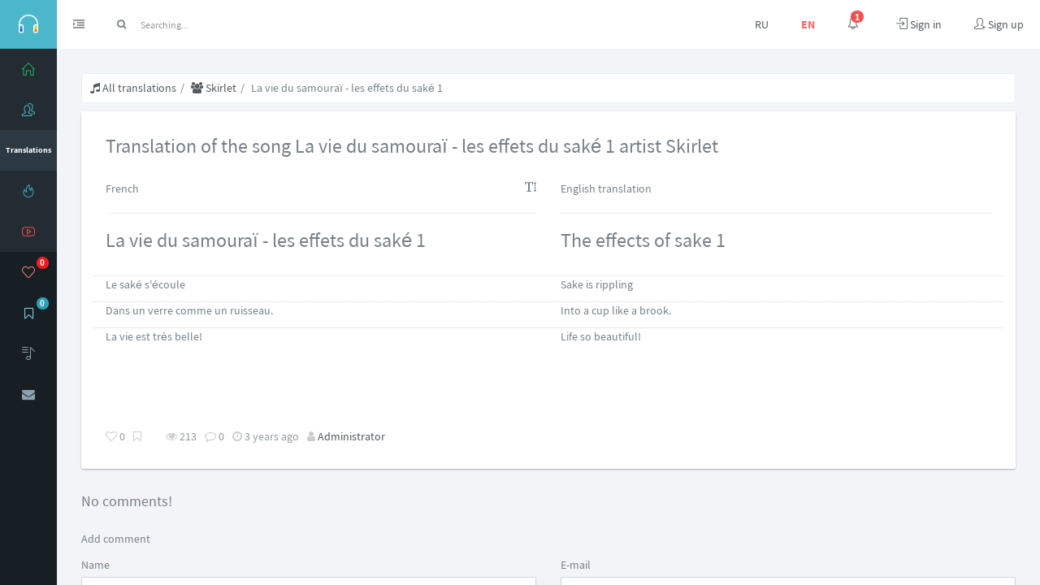

--- FILE ---
content_type: text/html; charset=UTF-8
request_url: https://en.muzik.by/translation/8459
body_size: 3836
content:
<!DOCTYPE html><html lang="ru" class="app"><head><meta charset="utf-8" /><title>Translation Skirlet - La vie du samouraï - les effets du saké 1</title><meta name="keywords" content="Translation Skirlet La vie du samouraï - les effets du saké 1" /><meta name="description" content="Lyrics & traduction La vie du samouraï - les effets du saké 1 artist Skirlet" /><meta name="viewport" content="width=device-width, initial-scale=1, maximum-scale=1" /><meta name="yandex-verification" content="64e5a1014f39a422" /><meta name="google-adsense-account" content="ca-pub-5404995049849718"><link rel="icon" type="image/x-icon" href="/public/templates/default/img/favicon.ico" ><link rel="shortcut icon" type="image/x-icon" href="/public/templates/default/img/favicon.ico"><link rel="icon" type="image/png" sizes="120x120" href="/public/templates/default/img/favicon-120x120.png"><link rel="icon" type="image/png" sizes="48x48" href="/public/templates/default/img/favicon-48x48.png"><link rel="icon" type="image/png" sizes="32x32" href="/public/templates/default/img/favicon-32x32.png"><link rel="icon" type="image/png" sizes="16x16" href="/public/templates/default/img/favicon-16x16.png"><link rel="apple-touch-icon" sizes="180x180" href="/public/templates/default/img/apple-touch-icon.png"><link rel="stylesheet" href="/public/templates/default/css/styles.min.css" type="text/css" /><link rel="alternate" type="application/rss+xml" title="Новости en.muzik.by" href="http://en.muzik.by/rss/news"><link rel="alternate" type="application/rss+xml" title="Новое видео en.muzik.by" href="http://en.muzik.by/rss/videos"><link rel="alternate" type="application/rss+xml" title="Новые переводы en.muzik.by" href="http://en.muzik.by/rss/translations"><link rel="alternate" type="application/rss+xml" title="Новые исполнители en.muzik.by" href="http://en.muzik.by/rss/singers"><meta property="og:title" content="Translation Skirlet - La vie du samouraï - les effets du saké 1"/><meta property="og:description" content="Lyrics & traduction La vie du samouraï - les effets du saké 1 artist Skirlet"/><meta property="og:type" content="website"/><meta property="og:url" content="{url}"/><meta property="og:image" content="https://en.muzik.by/public/templates/default/img/ot-image.png"/></head><body class=""><section class="vbox"><header class="bg-white-only header header-md navbar navbar-fixed-top-xs"><div class="navbar-header aside bg-info nav-xs"><a class="btn btn-link visible-xs" data-toggle="class:nav-off-screen,open" data-target="#nav,html"><i class="fa fa-bars"></i></a><a href="https://muzik.by/" class="btn btn-link visible-xs" style="left: 27px;">RU</a><a href="https://en.muzik.by/" class="btn btn-link visible-xs  font-bold text-danger-lt" style="left: 57px;">EN</a><a href="/" class="navbar-brand text-lt"><img src="/public/templates/default/img/logo.png" alt=""><span class="hidden-nav-xs m-l-sm">MUZIK.BY</span></a><a class="btn btn-link visible-xs" href="/search" style="right: 40px;"><i class="icon-magnifier"></i></a><a class="btn btn-link visible-xs" data-toggle="dropdown" data-target=".user" style="right: 0; top: 0; left: auto"><i class="icon-user"></i></a></div><ul class="nav navbar-nav hidden-xs"><li><a href="#nav,.navbar-header" data-toggle="class:nav-xs,nav-xs" class="text-muted"><i class="fa fa-indent text"></i><i class="fa fa-dedent text-active"></i></a></li></ul><form class="navbar-form navbar-left input-s-lg m-t m-l-n-xs hidden-xs" role="search" action="/search" method="post"><div class="form-group"><div class="input-group"><span class="input-group-btn"><button type="submit" class="btn btn-sm bg-white btn-icon"><i class="fa fa-search"></i></button></span><input name="search" type="text" class="form-control input-sm no-border search-input-all" placeholder="Searching..." data-all-search="true"><input name="all-search" type="hidden" value="true"></div></div></form><div class="navbar-right "><ul class="nav navbar-nav m-n hidden-xs nav-user user" data-last-notification="1"><li class="hidden-xs"><a href="https://muzik.by/">RU</a></li><li class="hidden-xs"><a href="https://en.muzik.by/"  class="font-bold text-danger-lt">EN</a></li><li class="hidden-xs"><a href="#" class="dropdown-toggle lt" data-toggle="dropdown"><i class="icon-bell"></i><span class="badge badge-sm up bg-danger count notifications-count ">1</span></a><section class="dropdown-menu aside-xl animated fadeInUp"><section class="panel bg-white"><div class="panel-heading b-light bg-light"><strong>Notifications</strong></div><div class="list-group list-group-alt"><a href="/signin" class="media list-group-item notification-item bg-warning-ltest not-read" data-id="1"><span class="pull-left thumb-sm text-center"><i class="fa fa-info fa-2x" style="color: #4cb6cb"></i></span><span class="media-body block m-b-none">Log in or register to add translations.<br><small class="text-muted public-time" data-time="2021-07-02 13:52:32"></small></span></a><a href="#" class="media list-group-item notification-item notification-item-template hidden"><span class="pull-left thumb-sm text-center"><i class="fa fa-2x"></i></span><span class="media-body block m-b-none"><br><small class="text-muted public-time"></small></span></a></div><div class="panel-footer text-sm"><a href="/user/notifications" class="pull-right"><i class="fa fa-cog"></i></a><a href="/user/notifications" data-toggle="class:show animated fadeInRight">Show all notifications</a></div></section></section></li><li><a href="/signin"><span class="icon-login icon"></span> <span>Sign in</span></a></li><li><a href="/signup"><span class="icon-user-follow icon"></span>  <span>Sign up</span></a></li></ul></div></header><section><section class="hbox stretch"><aside class="bg-black dk nav-xs aside hidden-print" id="nav"><section class="vbox"><section class="w-f-md scrollable"><div class="slim-scroll" data-height="auto" data-disable-fade-out="true" data-distance="0" data-size="10px" data-railOpacity="0.2"><nav class="nav-primary hidden-xs nav-root-container" data-active="translations"><ul class="nav bg clearfix"><li class="hidden-nav-xs padder m-t m-b-sm text-xs text-muted">Services</li><li data-nav="home"><a href="/"><i class="icon-home icon text-success"></i><span class="font-bold">Home</span></a></li><li data-nav="singers"><a href="/singers"><i class="icon-users icon text-info"></i><span class="font-bold">Singers</span></a></li><li data-nav="translations"><a href="/translations"><i class="icon-playlist icon text-info-dker"></i><span class="font-bold">Translations</span></a></li><li data-nav="news"><a href="/news"><i class="icon-fire icon text-info-dk"></i><span class="font-bold">News</span></a></li><li data-nav="videos"><a href="/videos"><i class="icon-social-youtube icon text-danger"></i><span class="font-bold">Video</span></a></li><li class="m-b hidden-nav-xs"></li></ul><ul class="nav" data-ride="collapse"><li class="hidden-nav-xs padder m-t m-b-sm text-xs text-muted">Panel</li></ul><ul class="nav" data-ride="collapse"><li class="hidden-nav-xs padder m-t m-b-sm text-xs text-muted">My profile</li><li data-nav="like"><a href="/like"><i class="icon-heart icon text-danger-lter"></i> <b class="badge bg-danger dker pull-right menu-rating-value">0</b> <span>Like</span></a></li><li data-nav="bookmark"><a href="/bookmark"><i class="fa fa-bookmark-o icon text-info-lter"></i> <b class="badge bg-info dker pull-right menu-bookmark-value">0</b> <span>Bookmark</span></a></li></ul><ul class="nav text-sm"><li class="hidden-nav-xs padder m-t m-b-sm text-xs text-muted"><span class="pull-right"><a href="/add"><i class="icon-plus i-lg"></i></a></span> My translations</li><li><a href="/add"><i class="icon-playlist icon"></i><span>Add</span></a></li></ul><ul class="nav text-sm"><li class="hidden-nav-xs padder m-t m-b-sm text-xs text-muted">Info</li><li data-nav="page-1"><a href="/contacts"><i class="fa fa-envelope"></i><span>Contacts</span></a></li></ul></nav></div></section><footer class="footer hidden-xs no-padder text-center-nav-xs"><div class="bg hidden-xs "></div></footer></section></aside><section id="content"><section class="vbox"><section class="scrollable wrapper-lg"><div class="row"><div class="col-lg-12"><ul class="breadcrumb"><li><a href="/singers"><i class="fa fa-music"></i> All translations</a></li><li><a href="/translations/394"><i class="fa fa-users"></i> Skirlet                            </a></li><li class="active">La vie du samouraï - les effets du saké 1</li></ul></div><div class="col-md-12"><div class="blog-post"><div class="post-item"><div class="post-item"><div class="caption wrapper-lg"><h1 class="post-title h3 m-b-lg">Translation of the song La vie du samouraï - les effets du saké 1 artist Skirlet                            </h1><div class="row"><div class="col-md-6"><span>French                                                <span class="pull-right fa fa-text-height btn-font-size cursor-pointer"></span></span><hr><h2 class="h3 m-b-lg">La vie du samouraï - les effets du saké 1</h2></div><div class="col-md-6"><span>English translation</span><hr><h2 class="h3 m-b-lg">The effects of sake 1</h2></div></div><div class="post-sum"><div class="row translation-row"><p class="col-md-6">Le saké s'écoule</p><p class="col-md-6">Sake is rippling                                                                                                    </p></div><div class="row translation-row"><p class="col-md-6">Dans un verre comme un ruisseau.</p><p class="col-md-6">Into a cup like a brook.                                                                                                    </p></div><div class="row translation-row"><p class="col-md-6">La vie est très belle!</p><p class="col-md-6">Life so beautiful!                                                                                                    </p></div><div class="row "><div class="m-t-lg"></div><p class="col-md-6"></p><p class="col-md-6"></p></div></div><div class="line line-lg"></div><div class="text-muted" style="padding-top: 20px;"><i class="fa fa-heart-o icon-muted cursor-pointer update-rating" data-id="8459"></i>  <span class="m-r-sm rating-value">0</span><i class="fa fa-bookmark-o icon-muted add-bookmark cursor-pointer m-r-lg " data-id="8459"></i><i class="fa fa-eye icon-muted"></i> <span class="m-r-sm">213</span><i class="fa fa-comment-o icon-muted"></i> <span class="m-r-sm">0</span><i class="fa fa-clock-o icon-muted"></i> <span class="public-time m-r-sm" data-time="2023-01-07 12:00:00"></span><i class="fa fa-user icon-muted"></i>  <a href="/user/1">Administrator</a></div></div></div></div><h4 class="m-t-lg m-b">No comments!                    </h4><h5 class="m-t-lg m-b">Add comment</h5><form class="comment-form-add"><div class="form-group pull-in clearfix "><div class="col-sm-6"><label>Name</label><input type="text" name="name" class="form-control" placeholder="Name" value=""></div><div class="col-sm-6"><label>E-mail</label><input type="email" name="email" class="form-control" placeholder="E-mail" value=""></div></div><div class="form-group"><label>Comment</label><textarea class="form-control" name="message" rows="5" placeholder="Write your comment" style="resize: vertical"></textarea></div><div class="form-group"><div class="input-group"><span class="input-group-addon"><img src="/captcha" alt="" style="max-width: inherit;"></span><input name="captcha" type="text" class="form-control input-lg" placeholder="Verification code"></div></div><div class="form-group"><input type="hidden" name="translation" value="8459"><button type="submit" class="btn btn-success">Send</button></div></form></div></div></div></section></section></section></section></section></section><div class="backdrop bg-white"><div class="bar b-t b-2x b-info loading-bar"></div></div><audio id="event-audio" class="hidden"><source src="/public/templates/default/ogg/event.ogg" type="audio/ogg"></audio><audio id="message-audio" class="hidden"><source src="/public/templates/default/ogg/message.ogg" type="audio/ogg"></audio><script src="/public/templates/default/js/tools.min.js"></script><script src="/public/templates/default/js/library.min.js"></script><script src="/public/templates/default/js/application.min.js"></script><script type="text/javascript" >(function(m,e,t,r,i,k,a){m[i]=m[i]||function(){(m[i].a=m[i].a||[]).push(arguments)};m[i].l=1*new Date();for (var j = 0; j < document.scripts.length; j++) {if (document.scripts[j].src === r) { return; }}k=e.createElement(t),a=e.getElementsByTagName(t)[0],k.async=1,k.src=r,a.parentNode.insertBefore(k,a)})(window, document, "script", "https://mc.yandex.ru/metrika/tag.js", "ym");ym(95040745, "init", {clickmap:true,trackLinks:true,accurateTrackBounce:true,webvisor:true});</script><noscript><div><img src="https://mc.yandex.ru/watch/95040745" style="position:absolute; left:-9999px;" alt="" /></div></noscript><script>window.yaContextCb=window.yaContextCb||[]</script><script src="https://yandex.ru/ads/system/context.js" async></script><script>window.yaContextCb.push(()=>{Ya.Context.AdvManager.render({"blockId": "R-A-3779524-1","type": "floorAd","platform": "touch"});});</script><script async src="https://www.googletagmanager.com/gtag/js?id=G-40KC7GEXMW"></script><script>window.dataLayer = window.dataLayer || [];function gtag(){dataLayer.push(arguments);}gtag('js', new Date());gtag('config', 'G-40KC7GEXMW');</script></body></html><!--RT:0.0050950050354004 M:695,85 KB-->

--- FILE ---
content_type: text/css
request_url: https://en.muzik.by/public/templates/default/css/bootstrap-table.min.css
body_size: 1788
content:
.fixed-table-container .bs-checkbox, .fixed-table-container .no-records-found {
    text-align: center
}

.fixed-table-body thead th .th-inner, .table td, .table th {
    box-sizing: border-box
}

.bootstrap-table .table {
    margin-bottom: 0 !important;
    border-bottom: 1px solid #ddd;
    border-collapse: collapse !important;
    border-radius: 0px
}

.bootstrap-table .table:not(.table-condensed), .bootstrap-table .table:not(.table-condensed) > tbody > tr > td, .bootstrap-table .table:not(.table-condensed) > tbody > tr > th, .bootstrap-table .table:not(.table-condensed) > tfoot > tr > td, .bootstrap-table .table:not(.table-condensed) > tfoot > tr > th, .bootstrap-table .table:not(.table-condensed) > thead > tr > td {
    padding: 8px
}

.bootstrap-table .table.table-no-bordered > tbody > tr > td, .bootstrap-table .table.table-no-bordered > thead > tr > th {
    border-right: 0px solid transparent
}

.bootstrap-table .table.table-no-bordered > tbody > tr > td:last-child {
    border-right: none
}

.fixed-table-container {
    position: relative;
    clear: both;
    border: 1px solid #ddd;
    border-radius: 0px;
    -webkit-border-radius: 0px;
    -moz-border-radius: 0px
}

.fixed-table-container.table-no-bordered {
    border: 1px solid transparent
}

.fixed-table-footer, .fixed-table-header {
    overflow: hidden
}

.fixed-table-footer {
    border-top: 1px solid #ddd
}

.fixed-table-body {
    overflow-x: auto;
    overflow-y: auto;
    height: 100%
}

.fixed-table-container table {
    width: 100%
}

.fixed-table-container thead th {
    height: 0;
    padding: 0;
    margin: 0;
    border-left: 1px solid #ddd
}

.fixed-table-container thead th:focus {
    outline: transparent solid 0
}

.fixed-table-container thead th:first-child {
    border-left: none;
    border-top-left-radius: 0px;
    -webkit-border-top-left-radius: 0px;
    -moz-border-radius-topleft:0px
}

.fixed-table-container tbody td .th-inner, .fixed-table-container thead th .th-inner {
    padding: 8px;
    vertical-align: top;
    overflow: hidden;
    text-overflow: ellipsis;
    white-space: nowrap
}

.fixed-table-container thead th .sortable {
    cursor: pointer;
    background-position: right;
    background-repeat: no-repeat;
    padding-right: 30px
}

.fixed-table-container thead th .both {
    background-image: url('[data-uri] QMQ5AQBCF4dWQSJxC5wwax1Cq1e7BAdxD5SL+Tq/QCM1oNiJidwox0355mXnG/DrEtIQ6azioNZQxI0ykPhTQIwhCR+BmBYtlK7kLJYwWCcJA9M4qdrZrd8pPjZWPtOqdRQy320YSV17OatFC4euts6z39GYMKRPCTKY9UnPQ6P+GtMRfGtPnBCiqhAeJPmkqAAAAAElFTkSuQmCC')
}

.fixed-table-container thead th .asc {
    background-image: url([data-uri])
}

.fixed-table-container thead th .desc {
    background-image: url([data-uri])
}

.fixed-table-container th.detail {
    width: 30px
}

.fixed-table-container tbody td {
    border-left: 1px solid #ddd
}

.fixed-table-container tbody tr:first-child td {
    border-top: none
}

.fixed-table-container tbody td:first-child {
    border-left: none
}

.fixed-table-container tbody .selected td {
    background-color: #f5f5f5
}

.fixed-table-container .bs-checkbox .th-inner {
    padding: 8px 0
}

.fixed-table-container input[type=radio], .fixed-table-container input[type=checkbox] {
    margin: 0 auto !important
}

.fixed-table-pagination .pagination-detail, .fixed-table-pagination div.pagination {
    margin-top: 10px;
    margin-bottom: 10px
}

.fixed-table-pagination div.pagination .pagination {
    margin: 0
}

.fixed-table-pagination .pagination a {
    padding: 6px 12px;
    line-height: 1.428571429
}

.fixed-table-pagination .pagination-info {
    line-height: 34px;
    margin-right: 5px
}

.fixed-table-pagination .btn-group {
    position: relative;
    display: inline-block;
    vertical-align: middle
}

.fixed-table-pagination .dropup .dropdown-menu {
    margin-bottom: 0
}

.fixed-table-pagination .page-list {
    display: inline-block
}

.fixed-table-toolbar .columns-left {
    margin-right: 5px
}

.fixed-table-toolbar .columns-right {
    margin-left: 5px
}

.fixed-table-toolbar .columns label {
    display: block;
    padding: 3px 20px;
    clear: both;
    font-weight: 400;
    line-height: 1.428571429
}

.fixed-table-toolbar .bs-bars, .fixed-table-toolbar .columns, .fixed-table-toolbar .search {
    position: relative;
    margin-top: 10px;
    margin-bottom: 10px;
    line-height: 34px
}

.fixed-table-pagination li.disabled a {
    pointer-events: none;
    cursor: default
}

.fixed-table-loading {
    display: none;
    position: absolute;
    top: 42px;
    right: 0;
    bottom: 0;
    left: 0;
    z-index: 99;
    background-color: #fff;
    text-align: center
}

.fixed-table-body .card-view .title {
    font-weight: 700;
    display: inline-block;
    min-width: 30%;
    text-align: left !important
}

.table td, .table th {
    vertical-align: middle
}

.fixed-table-toolbar .dropdown-menu {
    text-align: left;
    max-height: 300px;
    overflow: auto
}

.fixed-table-toolbar .btn-group > .btn-group {
    display: inline-block;
    margin-left: -1px !important
}

.fixed-table-toolbar .btn-group > .btn-group > .btn {
    border-radius: 0
}

.fixed-table-toolbar .btn-group > .btn-group:first-child > .btn {
    border-top-left-radius: 0px;
    border-bottom-left-radius: 0px
}

.fixed-table-toolbar .btn-group > .btn-group:last-child > .btn {
    border-top-right-radius: 0px;
    border-bottom-right-radius: 0px
}

.bootstrap-table .table > thead > tr > th {
    vertical-align: bottom;
    border-bottom: 1px solid #ddd
}

.bootstrap-table .table thead > tr > th {
    padding: 0;
    margin: 0
}

.bootstrap-table .fixed-table-footer tbody > tr > td {
    padding: 0 !important
}

.bootstrap-table .fixed-table-footer .table {
    border-bottom: none;
    border-radius: 0;
    padding: 0 !important
}

.bootstrap-table .pull-right .dropdown-menu {
    right: 0;
    left: auto
}

p.fixed-table-scroll-inner {
    width: 100%;
    height: 200px
}

div.fixed-table-scroll-outer {
    top: 0;
    left: 0;
    visibility: hidden;
    width: 200px;
    height: 150px;
    overflow: hidden
}

.fixed-table-pagination:after, .fixed-table-toolbar:after {
    content: "";
    display: block;
    clear: both
}

--- FILE ---
content_type: text/css
request_url: https://en.muzik.by/public/templates/default/css/bootstrap-slider.min.css
body_size: 417
content:
.slider {
  display: inline-block;
  vertical-align: middle;
  position: relative;
}
.slider.slider-horizontal {
  width: 210px;
  height: 20px;
}
.slider.slider-horizontal .slider-track {
  height: 4px;
  width: 100%;
  margin-top: -2px;
  top: 50%;
  left: 0;
}
.slider.slider-horizontal .slider-selection {
  height: 100%;
  top: 0;
  bottom: 0;
}
.slider.slider-horizontal .slider-handle {
  margin-left: -10px;
  margin-top: -10px;
}
.slider.slider-horizontal .slider-handle.triangle {
  border-color: transparent;
  box-shadow: none;
  -webkit-box-shadow: none;
  border-width: 0 10px 10px 10px;
  width: 0;
  height: 0;
  border-bottom-color: #8ec165;
  margin-top: 0;
}
.slider.slider-vertical {
  height: 210px;
  width: 20px;
}
.slider.slider-vertical .slider-track {
  width: 4px;
  height: 100%;
  margin-left: -2px;
  left: 50%;
  top: 0;
}
.slider.slider-vertical .slider-selection {
  width: 100%;
  left: 0;
  top: 0;
  bottom: 0;
}
.slider.slider-vertical .slider-handle {
  margin-left: -10px;
  margin-top: -10px;
}
.slider.slider-vertical .slider-handle.triangle {
  border-width: 10px 0 10px 10px;
  width: 1px;
  height: 1px;
  border-left-color: #fff;
  margin-left: 0;
}
.slider input {
  display: none;
}
.slider .tooltip-inner {
  white-space: nowrap;
}
.slider-track {
  position: absolute;
  cursor: pointer;
  background-color: #fff;
  border: 1px solid #eee;
  border-radius: 5px;
}
.slider-selection {
  position: absolute;
  background-color: #4cc0c1;
  border: 1px solid #4cc0c1;
  border-radius: 5px;
}
.slider-handle {
  position: absolute;
  width: 20px;
  height: 20px;
  background-color: #fff;
  border: 1px solid #eee;
  border-color: rgba(0,0,0,0.1);
  -webkit-box-shadow: 1px 1px 3px rgba(0,0,0,0.15);
  box-shadow: 1px 1px 3px rgba(0,0,0,0.15);
}
.slider-handle.round {
  border-radius: 20px;
}
.slider-handle.triangle {
  background: transparent none;
}


--- FILE ---
content_type: text/css
request_url: https://en.muzik.by/public/templates/default/css/tokenfield.min.css
body_size: 945
content:
@-webkit-keyframes blink {
    0% {
        border-color: #ededed;
    }
    100% {
        border-color: #b94a48;
    }
}

@-moz-keyframes blink {
    0% {
        border-color: #ededed;
    }
    100% {
        border-color: #b94a48;
    }
}

@keyframes blink {
    0% {
        border-color: #ededed;
    }
    100% {
        border-color: #b94a48;
    }
}

.tokenfield {
    height: auto;
    min-height: 34px;
    padding-bottom: 0;
    border-bottom: 1px solid #ccc;
}

.tokenfield.focus {
    outline: 0;
}

.tokenfield .token {
    -webkit-box-sizing: border-box;
    -moz-box-sizing: border-box;
    box-sizing: border-box;
    -webkit-border-radius: 3px;
    -moz-border-radius: 3px;
    border-radius: 3px;
    display: inline-block;
    border: 1px solid #d9d9d9;
    background-color: #ededed;
    white-space: nowrap;
    margin: -1px 5px 5px 0;
    height: 22px;
    vertical-align: top;
    cursor: default;
}

.tokenfield .token:hover {
    border-color: #b9b9b9;
}

.tokenfield .token.active {
    border-color: #52a8ec;
    border-color: rgba(82, 168, 236, 0.8);
}

.tokenfield .token.duplicate {
    border-color: #ebccd1;
    -webkit-animation-name: blink;
    animation-name: blink;
    -webkit-animation-duration: 0.1s;
    animation-duration: 0.1s;
    -webkit-animation-direction: normal;
    animation-direction: normal;
    -webkit-animation-timing-function: ease;
    animation-timing-function: ease;
    -webkit-animation-iteration-count: infinite;
    animation-iteration-count: infinite;
}

.tokenfield .token.invalid {
    background: none;
    border: 1px solid transparent;
    -webkit-border-radius: 0;
    -moz-border-radius: 0;
    border-radius: 0;
    border-bottom: 1px dotted #d9534f;
}

.tokenfield .token.invalid.active {
    background: #ededed;
    border: 1px solid #ededed;
    -webkit-border-radius: 3px;
    -moz-border-radius: 3px;
    border-radius: 3px;
}

.tokenfield .token .token-label {
    display: inline-block;
    overflow: hidden;
    text-overflow: ellipsis;
    padding-left: 4px;
    vertical-align: top;
}

.tokenfield .token .close {
    font-family: Arial;
    display: inline-block;
    line-height: 100%;
    font-size: 1.1em;
    line-height: 1.49em;
    margin-left: 5px;
    float: none;
    height: 100%;
    vertical-align: top;
    padding-right: 4px;
}

.tokenfield .token-input {
    background: none;
    width: 60px;
    min-width: 60px;
    border: 0;
    height: 20px;
    padding: 0;
    margin-bottom: 6px;
    -webkit-box-shadow: none;
    box-shadow: none;
}

.tokenfield .token-input:focus {
    border-color: transparent;
    outline: 0;
    -webkit-box-shadow: none;
    box-shadow: none;
}

.tokenfield.disabled {
    cursor: not-allowed;
    background-color: #eeeeee;
}

.tokenfield.disabled .token-input {
    cursor: not-allowed;
}

.tokenfield.disabled .token:hover {
    cursor: not-allowed;
    border-color: #d9d9d9;
}

.tokenfield.disabled .token:hover .close {
    cursor: not-allowed;
    opacity: 0.2;
    filter: alpha(opacity=20);
}

.has-warning .tokenfield.focus {
    border-color: #66512c;
    -webkit-box-shadow: inset 0 1px 1px rgba(0, 0, 0, 0.075), 0 0 6px #c0a16b;
    box-shadow: inset 0 1px 1px rgba(0, 0, 0, 0.075), 0 0 6px #c0a16b;
}

.has-error .tokenfield.focus {
    border-color: #843534;
    -webkit-box-shadow: inset 0 1px 1px rgba(0, 0, 0, 0.075), 0 0 6px #ce8483;
    box-shadow: inset 0 1px 1px rgba(0, 0, 0, 0.075), 0 0 6px #ce8483;
}

.has-success .tokenfield.focus {
    border-color: #2b542c;
    -webkit-box-shadow: inset 0 1px 1px rgba(0, 0, 0, 0.075), 0 0 6px #67b168;
    box-shadow: inset 0 1px 1px rgba(0, 0, 0, 0.075), 0 0 6px #67b168;
}

.tokenfield.input-sm,
.input-group-sm .tokenfield {
    min-height: 30px;
    padding-bottom: 0;
}

.input-group-sm .token,
.tokenfield.input-sm .token {
    height: 20px;
    margin-bottom: 4px;
}

.input-group-sm .token-input,
.tokenfield.input-sm .token-input {
    height: 18px;
    margin-bottom: 5px;
}

.tokenfield.input-lg,
.input-group-lg .tokenfield {
    height: auto;
    min-height: 45px;
    padding-bottom: 4px;
}

.input-group-lg .token,
.tokenfield.input-lg .token {
    height: 25px;
}

.input-group-lg .token-label,
.tokenfield.input-lg .token-label {
    line-height: 23px;
}

.input-group-lg .token .close,
.tokenfield.input-lg .token .close {
    line-height: 1.3em;
}

.input-group-lg .token-input,
.tokenfield.input-lg .token-input {
    height: 23px;
    line-height: 23px;
    margin-bottom: 6px;
    vertical-align: top;
}

.tokenfield.rtl {
    direction: rtl;
    text-align: right;
}

.tokenfield.rtl .token {
    margin: -1px 0 5px 5px;
}

.tokenfield.rtl .token .token-label {
    padding-left: 0;
    padding-right: 4px;
}

--- FILE ---
content_type: text/css
request_url: https://en.muzik.by/public/templates/default/css/colorpicker.min.css
body_size: 803
content:
.colorpicker-saturation {
    width: 100px;
    height: 100px;
    background-image: url("../img/saturation.png");
    cursor: crosshair;
    float: left;
}

.colorpicker-saturation i {
    display: block;
    height: 5px;
    width: 5px;
    border: 1px solid #000;
    -webkit-border-radius: 5px;
    -moz-border-radius: 5px;
    border-radius: 5px;
    position: absolute;
    top: 0;
    left: 0;
    margin: -4px 0 0 -4px;
}

.colorpicker-saturation i b {
    display: block;
    height: 5px;
    width: 5px;
    border: 1px solid #fff;
    -webkit-border-radius: 5px;
    -moz-border-radius: 5px;
    border-radius: 5px;
}

.colorpicker-hue,
.colorpicker-alpha {
    width: 15px;
    height: 100px;
    float: left;
    cursor: row-resize;
    margin-left: 4px;
    margin-bottom: 4px;
}

.colorpicker-hue i,
.colorpicker-alpha i {
    display: block;
    height: 1px;
    background: #000;
    border-top: 1px solid #fff;
    position: absolute;
    top: 0;
    left: 0;
    width: 100%;
    margin-top: -1px;
}

.colorpicker-hue {
    background-image: url("../img/hue.png");
}

.colorpicker-alpha {
    background-image: url("../img/alpha.png");
    display: none;
}

.colorpicker-saturation,
.colorpicker-hue,
.colorpicker-alpha {
    background-size: contain;
}

.colorpicker {
    padding: 4px;
    min-width: 130px;
    margin-top: 1px;
    -webkit-border-radius: 4px;
    -moz-border-radius: 4px;
    border-radius: 4px;
    z-index: 2500;
}

.colorpicker:before,
.colorpicker:after {
    display: table;
    content: "";
    line-height: 0;
}

.colorpicker:after {
    clear: both;
}

.colorpicker:before {
    content: '';
    display: inline-block;
    border-right: 7px solid transparent;
    border-bottom: 7px solid rgba(0, 0, 0, 0.2);
    border-left: 7px solid transparent;
    position: absolute;
    top: -7px;
    left: 6px;
}

.colorpicker:after {
    content: '';
    display: inline-block;
    border-left: 6px solid transparent;
    border-right: 6px solid transparent;
    border-bottom: 6px solid #ffffff;
    position: absolute;
    top: -6px;
    left: 7px;
}

.colorpicker div {
    position: relative;
}

.colorpicker.colorpicker-with-alpha {
    min-width: 140px;
}

.colorpicker.colorpicker-with-alpha .colorpicker-alpha {
    display: block;
}

.colorpicker-color {
    height: 10px;
    margin-top: 5px;
    clear: both;
    background: url("../img/alpha.png") 0 100%;
}

.colorpicker-color div {
    height: 10px;
}

.colorpicker-selectors {
    display: none;
    height: 10px;
    margin-top: 5px;
    clear: both;
}

.colorpicker-selectors i {
    cursor: pointer;
    float: left;
    height: 10px;
    width: 10px;
}

.colorpicker-selectors i + i {
    margin-left: 3px;
}

.colorpicker-element .input-group-addon i,
.colorpicker-element .add-on i {
    display: inline-block;
    cursor: pointer;
    height: 16px;
    vertical-align: text-top;
    width: 16px;
    border: solid 1px #ddd;
}

.colorpicker.colorpicker-inline {
    position: relative;
    display: inline-block;
    float: none;
    z-index: auto;
}

.colorpicker.colorpicker-horizontal {
    width: 110px;
    min-width: 110px;
    height: auto;
}

.colorpicker.colorpicker-horizontal .colorpicker-saturation {
    margin-bottom: 4px;
}

.colorpicker.colorpicker-horizontal .colorpicker-color {
    width: 100px;
}

.colorpicker.colorpicker-horizontal .colorpicker-hue,
.colorpicker.colorpicker-horizontal .colorpicker-alpha {
    width: 100px;
    height: 15px;
    float: left;
    cursor: col-resize;
    margin-left: 0px;
    margin-bottom: 4px;
}

.colorpicker.colorpicker-horizontal .colorpicker-hue i,
.colorpicker.colorpicker-horizontal .colorpicker-alpha i {
    display: block;
    height: 15px;
    background: #ffffff;
    position: absolute;
    top: 0;
    left: 0;
    width: 1px;
    border: none;
    margin-top: 0px;
}

.colorpicker.colorpicker-horizontal .colorpicker-hue {
    background-image: url("../img/hue-horizontal.png");
}

.colorpicker.colorpicker-horizontal .colorpicker-alpha {
    background-image: url("../img/alpha-horizontal.png");
}

.colorpicker.colorpicker-hidden {
    display: none;
}

.colorpicker.colorpicker-visible {
    display: block;
}

.colorpicker-inline.colorpicker-visible {
    display: inline-block;
}

.colorpicker-right:before {
    left: auto;
    right: 6px;
}

.colorpicker-right:after {
    left: auto;
    right: 7px;
}

.colorpicker-no-arrow:before {
    border-right: 0;
    border-left: 0;
}

.colorpicker-no-arrow:after {
    border-right: 0;
    border-left: 0;
}

--- FILE ---
content_type: application/javascript; charset=utf-8
request_url: https://en.muzik.by/public/templates/default/js/application.min.js
body_size: 4453
content:
function applicationInit(){boxInit(),menuInit(),formInit(),signinInit(),signupInit(),searchInit(),loadingInit(),addCommentInit(),userProfileInit(),translationInit(),newPasswordInit(),lostPasswordInit(),addTranslationInit(),notificationsReadHandler(),$(".public-time").html(function(){return moment($(this).data("time"),"YYYY-MM-DDTHH:mm:ss").fromNow()}),$('.nav-primary li[data-nav="'+$(".nav-root-container").data("active")+'"]').addClass("active").closest(".root-nav").addClass("active"),$(".image-thumb-link").magnificPopup({type:"image",mainClass:"mfp-with-zoom",gallery:{enabled:!0},zoom:{enabled:!0}}),$(".btn-font-size").click(function(){var t=$(".translation-row p");t.hasClass("big-font")?t.removeClass("big-font"):t.addClass("big-font")})}function boxInit(){var t=$(window);t.width();var a,e=t.width();t.resize(function(){e!==t.width()&&(clearTimeout(a),a=setTimeout(function(){n(),t.width(),t.width()>=768&&s(),e=t.width()},500))});var n=function(){return $(".app-fluid #nav > *").css("min-height",$(window).height()-60),!0};n();var s=function(){return $(".ie11 .vbox").each(function(){$(this).height($(this).parent().height())}),!0};s()}function menuInit(){$(document).on("click",'[data-toggle^="class"]',function(t){t&&t.preventDefault();var a,e,n,s,o,i=$(t.target);!i.data("toggle")&&(i=i.closest('[data-toggle^="class"]')),a=i.data().toggle,e=i.data("target")||i.attr("href"),a&&(n=a.split(":")[1])&&(s=n.split(",")),e&&(o=e.split(",")),s&&s.length&&$.each(o,function(t,a){if(-1!==s[t].indexOf("*")){var e=new RegExp("\\s"+s[t].replace(/\*/g,"[A-Za-z0-9-_]+").split(" ").join("\\s|\\s")+"\\s","g");$(i).each(function(t,a){for(var n=" "+a.className+" ";e.test(n);)n=n.replace(e," ");a.className=$.trim(n)})}"#"!=o[t]&&$(o[t]).toggleClass(s[t])||i.toggleClass(s[t])}),i.toggleClass("active")}),$(document).on("click",".panel-toggle",function(t){t&&t.preventDefault();var a=$(t.target);a.is("a")||(a=a.closest("a")),a.closest(".panel").find(".panel-body").toggleClass("collapse"),a.toggleClass("active")}),$(document).on("click",'[data-ride="collapse"] a',function(t){var a,e=$(t.target);e.is("a")||(e=e.closest("a")),(a=e.parent().siblings(".active"))&&a.toggleClass("active").find("> ul:visible").slideUp(200),e.parent().hasClass("active")&&e.next().slideUp(200)||e.next().slideDown(200),e.parent().toggleClass("active"),e.next().is("ul")&&t.preventDefault(),setTimeout(function(){$(document).trigger("updateNav")},300)}),$(document).on("click.bs.dropdown.data-api",".dropdown .on, .dropup .on, .open .on",function(t){t.stopPropagation()})}function formInit(){$(".page-form").each(function(){$(this).find(".form-date-time-picker").datetimepicker({format:"YYYY-MM-DD HH:mm:ss",locale:"en"}),$(this).bootstrapValidator({fields:{captcha:{validators:{notEmpty:{message:"Cannot be empty."},stringLength:{min:5,max:5,message:"Must contain 5 symbols"},remote:{message:"Wrong verification code",data:{action:"check-captcha"},url:"/ajax",type:"POST",delay:0}}}}}).on("success.form.bv",function(t){t.preventDefault?t.preventDefault():t.returnValue=!1;var a,e,n=new FormData,s=$(".progress-form");s.removeClass("hidden"),s.find(".progress-bar").css({width:0}),n.append("action","add-form-data"),n.append("origin",$("title").text()),n.append("form",(a=$(this),e=[],a.find(".form-component").each(function(){switch($(this).data("type")){case"text":e.push({type:"text",name:$(this).find(".control-label").text(),value:$(this).find(":input").val()});break;case"date":e.push({type:"date",name:$(this).find(".control-label").text(),value:$(this).find(":input").val()});break;case"file":e.push({type:"file",name:$(this).find(".control-label").text(),input:$(this).find(":input").attr("name")});break;case"files":e.push({type:"files",name:$(this).find(".control-label").text(),input:$(this).find(":input").attr("name")});break;case"textarea":e.push({type:"textarea",name:$(this).find(".control-label").text(),value:$(this).find(":input").val()});break;case"select":var t=$(this).find(".control-label").text(),a=[];$(this).find(":input :checked").each(function(){a.push($(this).text())}),e.push({type:"select",name:t,value:a.length>0?a:"nothing selected"});break;case"radio":e.push({type:"radio",name:$(this).find(".control-label").text(),value:$(this).find(":input").filter(":checked").parent().text().replace(/[\r\n]/g,"").trim()});break;case"checkbox":e.push({type:"checkbox",name:$(this).find(".control-label").text().trim(),value:$(this).find(":input").is(":checked")?"marked":"not marked"})}}),function(t){return t.replace(/\\n/g,"\\n").replace(/[\\]/g,"\\\\").replace(/[\/]/g,"\\/").replace(/[\b]/g,"\\b").replace(/[\f]/g,"\\f").replace(/[\n]/g,"\\n").replace(/[\r]/g,"\\r").replace(/[\t]/g,"\\t").replace(/\\'/g,"\\'").replace(/\\"/g,'\\"').replace(/\\&/g,"\\&").replace(/\\r/g,"\\r").replace(/\\t/g,"\\t").replace(/\\b/g,"\\b").replace(/\\f/g,"\\f")}(JSON.stringify(e))));var o=$(t.target).find(":file");o.length&&o.each(function(t,a){for(var e=0;e<a.files.length;e++)n.append($(a).attr("name")+"[]",a.files[e])}),$.ajax({url:"/ajax",type:"post",data:n,dataType:"json",processData:!1,contentType:!1,xhr:function(){var t=new window.XMLHttpRequest;return t.upload.addEventListener("progress",function(t){if(t.lengthComputable){var a=parseInt(t.loaded/t.total*100);s.find(".progress-bar").css({width:a+"%"})}},!1),t},error:function(){s.addClass("hidden"),$.toast({text:"Sending error!",icon:"error"})},success:function(a){s.addClass("hidden"),$(t.target).find("img").attr("src","/captcha"),$(t.target).bootstrapValidator("resetForm",!0),$(t.target).find(".bootstrap-filestyle input").val(""),1==a.status?$.toast({text:"Data sent!",icon:"success"}):$.toast({text:"Error!",icon:"error"})}})})})}function signinInit(){$(".signin-form").bootstrapValidator({fields:{login:{validators:{notEmpty:{message:"Cannot be empty."}}},password:{validators:{notEmpty:{message:"Cannot be empty."}}}}}).on("success.form.bv",function(t){t.preventDefault?t.preventDefault():t.returnValue=!1,$.post("/ajax",$(t.target).serialize()+"&action=login",function(a){a.status?window.location.href="/":$(".text-login-error").removeClass("hidden"),$(t.target).bootstrapValidator("resetForm",!0)})})}function signupInit(){$(".get-rules").click(function(){$.post("/ajax",{action:"get-signup-rules"},function(t){bootbox.dialog({title:"Web site rules",message:t,className:"modal-full text-info",buttons:{success:{label:"Ok",className:"btn-success",callback:function(){}}}})})}),$(".signup-form").bootstrapValidator({fields:{login:{validators:{notEmpty:{message:"Cannot be empty."},stringLength:{max:255,message:"Not more than 255 symbols"},remote:{message:"This login is already used",data:{action:"check-free-login"},url:"/ajax",type:"POST",delay:0}}},name:{validators:{notEmpty:{message:"Cannot be empty."},stringLength:{max:255,message:"Not more than 255 symbols"}}},"read[]":{validators:{choice:{min:1,max:1,message:"Agreement is not accepted"}}},email:{validators:{notEmpty:{message:"Cannot be empty."},emailAddress:{message:"Write correct e-mail address."},remote:{message:"This email is already used",data:{action:"check-free-email"},url:"/ajax",type:"POST",delay:0}}},captcha:{validators:{notEmpty:{message:"Cannot be empty."},stringLength:{min:5,max:5,message:"Must contain 5 symbols"},remote:{message:"Wrong verification code",data:{action:"check-captcha"},url:"/ajax",type:"POST",delay:0}}},password:{validators:{notEmpty:{message:"Cannot be empty."},identical:{field:"password",message:"Passwords do not correspond"},stringLength:{min:6,message:"Not less than 6 symbols"}}}}}).on("success.form.bv",function(t){t.preventDefault?t.preventDefault():t.returnValue=!1;var a=$.param({action:"add-user"});$.post("/ajax",$(t.target).serialize()+"&"+a,function(a){1==a.status?window.location.href="/":$.toast({text:"Error!",icon:"error"}),$(t.target).bootstrapValidator("resetForm",!0),$(t.target).find("img").attr("src","/captcha")})})}function searchInit(){$(".search-input-all").autocomplete({deferRequestBy:400,serviceUrl:"/ajax",minChars:3,type:"POST",width:350,paramName:"search",params:{action:"search","all-search":!0},onSelect:function(t,a){window.location.href=t.data}}),$(".search-input").autocomplete({deferRequestBy:400,orientation:"top",serviceUrl:"/ajax",minChars:3,type:"POST",width:300,paramName:"search",params:{action:"search"},onSelect:function(t,a){window.location.href=t.data}})}function loadingInit(){$(".loading-bar").animate({width:"100%"}),$(".backdrop").fadeOut("slow")}function addCommentInit(){$(".comment-form-add").bootstrapValidator({excluded:[":disabled"],fields:{name:{validators:{notEmpty:{message:"Cannot be empty."},stringLength:{max:255,message:"Not more than 255 symbols"}}},message:{validators:{notEmpty:{message:"Cannot be empty."}}},email:{validators:{notEmpty:{message:"Cannot be empty."},emailAddress:{message:"Write correct e-mail address."}}},captcha:{validators:{notEmpty:{message:"Cannot be empty."},stringLength:{min:5,max:5,message:"Must contain 5 symbols"},remote:{message:"Wrong verification code",data:{action:"check-captcha"},url:"/ajax",type:"POST",delay:0}}}}}).on("success.form.bv",function(t){t.preventDefault?t.preventDefault():t.returnValue=!1;var a=$.param({action:"add-comment"});$.post("/ajax",$(t.target).serialize()+"&"+a,function(a){$(t.target).bootstrapValidator("resetForm",!0),$(t.target).find("img").attr("src","/captcha"),1==a.status?1==a.moderation?$.toast({text:"Comment is being moderated!",icon:"success"}):($.toast({text:"Comment posted!",icon:"success"}),location.reload()):$.toast({text:"Error!",icon:"error"})})})}function userProfileInit(){if(!(document.location.href.indexOf("user/settings")<0)){var t=$("#user-form-edit");imageHandler(),t.bootstrapValidator({fields:{login:{validators:{notEmpty:{message:"Cannot be empty."},stringLength:{max:255,message:"Not more than 255 symbols"},remote:{message:"This login is already used",data:{action:"check-free-login",id:t.data("id")},url:"/ajax",type:"POST",delay:0}}},time:{validators:{notEmpty:{message:"Cannot be empty."},stringLength:{max:255,message:"Not more than 255 symbols"}}},email:{validators:{notEmpty:{message:"Cannot be empty."},emailAddress:{message:"Write correct e-mail address."},remote:{message:"This email is already used",data:{action:"check-free-email",id:t.data("id")},url:"/ajax",type:"POST",delay:0}}},name:{validators:{notEmpty:{message:"Cannot be empty."},stringLength:{max:255,message:"Not more than 255 symbols"}}},"link-vk":{validators:{stringLength:{max:255,message:"Not more than 255 symbols"}}},"link-twitter":{validators:{stringLength:{max:255,message:"Not more than 255 symbols"}}},"link-facebook":{validators:{stringLength:{max:255,message:"Not more than 255 symbols"}}},password:{validators:{notEmpty:{message:"Cannot be empty."}}},"new-password":{validators:{identical:{field:"password",message:"Passwords do not correspond"},stringLength:{min:6,message:"Not less than 6 symbols"}}}}}).on("success.form.bv",function(t){t.preventDefault?t.preventDefault():t.returnValue=!1;var a=$.param({action:"update-user-profile"});$.post("/ajax",$(t.target).serialize()+"&"+a,function(t){1==t.status?($.toast({text:"Changes saved!",icon:"success"}),setTimeout(function(){location.reload()},1e3)):$.toast({text:"Error! Check the password!",icon:"error"})})})}}function translationInit(){$(document).on("click",".add-bookmark",function(){var t=$(this);$.post("/ajax",{action:"update-bookmark",id:t.data("id")},function(a){1==a.status?(t.hasClass("text-info")?t.removeClass("text-info"):t.addClass("text-info"),$(".menu-bookmark-value").text(a.count),t.css({animation:"fadeInUpBig 0.5s"})):$.toast({text:"Error!",icon:"error"})})}),$(document).on("click",".update-rating",function(){var t=$(this);$.post("/ajax",{action:"update-rating",id:t.data("id")},function(a){1==a.status?(t.addClass("text-danger"),t.removeClass("cursor-pointer update-rating"),$(".menu-rating-value").text(a.count),$(".rating-value").text(a.value).css({animation:"fadeInUpBig 0.5s"})):$.toast({text:"Error!",icon:"error"})})})}function newPasswordInit(){$(".new-password-form").bootstrapValidator({fields:{password:{validators:{notEmpty:{message:"Cannot be empty."},stringLength:{min:6,message:"Not less than 6 symbols"}}},confirm:{validators:{notEmpty:{message:"Cannot be empty."},identical:{field:"password",message:"Passwords do not correspond"}}},captcha:{validators:{notEmpty:{message:"Cannot be empty."},stringLength:{min:5,max:5,message:"Must contain 5 symbols"},remote:{message:"Wrong verification code",data:{action:"check-captcha"},url:"/ajax",type:"POST",delay:0}}}}}).on("success.form.bv",function(t){t.preventDefault?t.preventDefault():t.returnValue=!1;var a=$.param({action:"update-password"});$.post("/ajax",$(t.target).serialize()+"&"+a,function(a){1==a.status?window.location.href="/":$(".notice-danger").removeClass("hidden"),$(t.target).bootstrapValidator("resetForm",!0),$(t.target).find("img").attr("src","/captcha")})})}function lostPasswordInit(){$(".lost-password-form").bootstrapValidator({fields:{name:{validators:{notEmpty:{message:"Cannot be empty."}}},captcha:{validators:{notEmpty:{message:"Cannot be empty."},stringLength:{min:5,max:5,message:"Must contain 5 symbols"},remote:{message:"Wrong verification code",data:{action:"check-captcha"},url:"/ajax",type:"POST",delay:0}}}}}).on("success.form.bv",function(t){t.preventDefault?t.preventDefault():t.returnValue=!1;var a=$.param({action:"lost-password"});$.post("/ajax",$(t.target).serialize()+"&"+a,function(a){1==a.status?($(".notice-success").removeClass("hidden"),$(".notice-danger").addClass("hidden")):($(".notice-success").addClass("hidden"),$(".notice-danger").removeClass("hidden")),$(t.target).bootstrapValidator("resetForm",!0),$(t.target).find("img").attr("src","/captcha")})})}function translationSerialize(){var t={on:$(".translation-item:first").find('[name="on[]"]').val(),tn:$(".translation-item:first").find('[name="tn[]"]').val(),t:{},l:{}},a=[];return $(".translation-item:not(:first)").each(function(e,n){t.t[e+1]={o:$(n).find('[name="o[]"]').val(),t:$(n).find('[name="t[]"]').val(),l:$(n).find('[name="l[]"]').val()},t.t[e+1].l.length?a.push(t.t[e+1].l):delete t.t[e+1].l}),a.length?$.each(a,function(a,e){t.l[a+1]=e}):delete t.l,escapeJSON(JSON.stringify(t))}function addTranslationInit(){if(!(document.location.href.indexOf("add")<0)){var t={ajax:{url:"/ajax",type:"POST",dataType:"json",data:{action:"get-singers-search-list",search:"{{{q}}}"}},minLength:2,log:0,preprocessData:function(t){var a=t.length,e=[];return a&&$.each(t,function(t,a){e.push($.extend(!0,a,{text:a.name,value:a.id,data:{id:a.id,icon:"fa-user"}}))}),e}};$(".selectpicker-singer").selectpicker({container:".modal-full",iconBase:"fa",tickIcon:"fa-check-square-o"}).filter(".with-ajax").ajaxSelectPicker(t),$(".date-time-picker").datetimepicker({format:"YYYY-MM-DD HH:mm:ss",locale:"en"}),$(".translation-content").sortable({items:".translation-item:not(:first)",handle:".fa-bars"}),$(".translation-content").on("click",".translation-item .fa-plus",function(){var t=$(this).closest(".translation-item"),a=t.clone();$(".translation-form").bootstrapValidator("addField",a.find('[name="o[]"]').last()),$(".translation-form").bootstrapValidator("addField",a.find('[name="t[]"]').last()),$(".translation-form").bootstrapValidator("addField",a.find('[name="l[]"]').last()),a.find("input").val(""),t.after(a),$(".translation-content").sortable({items:".translation-item:not(:first)",handle:".fa-bars"})}),$(".translation-content").on("click",".translation-item .fa-trash",function(){var t=$(this).closest(".translation-item");2==$(".translation-item").length?(t.css({animation:"no-delete 0.5s"}),setTimeout(function(){t.attr("style","")},1e3)):bootbox.dialog({message:"Delete the line? ",buttons:{success:{label:"Yes",className:"btn-success",callback:function(){$(".translation-form").bootstrapValidator("removeField",t.find('[name="o[]"]').last()),$(".translation-form").bootstrapValidator("removeField",t.find('[name="t[]"]').last()),$(".translation-form").bootstrapValidator("removeField",t.find('[name="l[]"]').last()),t.remove()}},danger:{label:"No",className:"btn-danger",callback:function(){}}}})}),$("#translation-form-add").bootstrapValidator({excluded:[":disabled"],fields:{name:{validators:{notEmpty:{message:"Cannot be empty."},stringLength:{max:255,message:"Not more than 255 symbols"}}},"on[]":{validators:{notEmpty:{message:"Cannot be empty."},stringLength:{max:400,message:"Not more than 400 symbols"}}},"tn[]":{validators:{notEmpty:{message:"Cannot be empty."},stringLength:{max:400,message:"Not more than 400 symbols"}}},"o[]":{validators:{stringLength:{max:400,message:"Not more than 400 symbols"}}},"t[]":{validators:{stringLength:{max:400,message:"Not more than 400 symbols"}}},"l[]":{validators:{stringLength:{max:400,message:"Not more than 400 symbols"}}},target:{validators:{notEmpty:{message:"Cannot be empty."},stringLength:{max:400,message:"Not more than 400 symbols"}}},original:{validators:{notEmpty:{message:"Cannot be empty."},stringLength:{max:400,message:"Not more than 400 symbols"}}}}}).on("success.form.bv",function(t){t.preventDefault?t.preventDefault():t.returnValue=!1;var a=$.param({json:translationSerialize(),action:"add-translation"});$.post("/ajax",$(t.target).serialize()+"&"+a,function(a){$(t.target).bootstrapValidator("resetForm",!0),1==a.status?$.toast({text:"Translation is being moderated!",icon:"success"}):$.toast({text:"Error!",icon:"error"})})})}}function notificationsHandler(){var t=parseInt($(".nav-user").data("last-notification"));t=Number.isInteger(t)?t:0,$.post("/ajax",{action:"get-notifications",last:t},function(a){1==a.new&&($(".nav-user").data("last-notification",a.last),$.each(a.notifications,function(a,e){if(t<e.id){var n=$(".notification-item-template").clone();n.attr("href",e.url).attr("data-id",e.id),n.addClass(parseInt(e.status)?"":parseInt(e.fast)?"bg-warning-ltest not-read":"bg-warning-ltest"),n.find(".fa").addClass(e.icon).css({color:e.color}),n.find(".media-body").prepend(e.title),n.find(".public-time").data("time",e.time),n.removeClass("notification-item-template hidden"),n.find(".public-time").html(function(){return moment($(this).data("time"),"YYYY-MM-DDTHH:mm:ss").fromNow()}),$(n).hide().prependTo($(".nav-user").find(".list-group")).slideDown().css("display","block")}}),$(".notifications-count").removeClass("hidden").fadeOut().fadeIn().text(a["count-unread"]),eventNotifyPlay()),1==parseInt(getLocalStorage("is-login"))&&(a["is-login"]||(clearInterval(mainTimer),setLocalStorage("is-login",0),bootbox.alert("Another browser`s log in, session will be closed!",function(){location.href="/"}))),1==a["is-login"]&&setLocalStorage("is-login",1)})}function notificationsReadHandler(){$(document).on("mouseover",".notification-item.not-read",function(){var t=$(".notifications-count"),a=parseInt(t.first().text());a-1>0?t.fadeOut().fadeIn().text(a-1):t.addClass("hidden"),$(this).removeClass("bg-warning-ltest not-read"),$.post("/ajax",{action:"read-notification",id:$(this).data("id")},function(t){!0!==t.status&&$.toast({text:"Error!",icon:"error"})})})}$(window).load(function(){$(".loading-bar").animate({width:"20%"})}),$(document).ready(function(){applicationInit()});var mainTimer=setInterval(function(){notificationsHandler()},6e4);